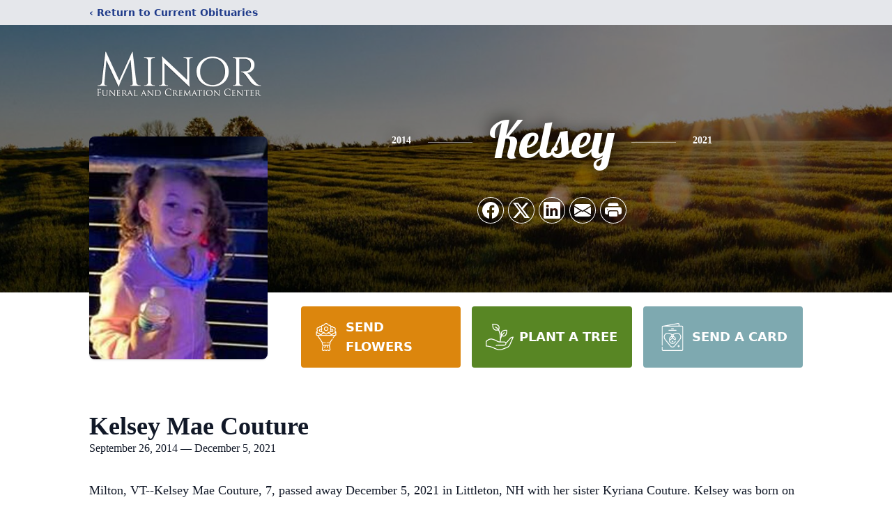

--- FILE ---
content_type: text/html; charset=utf-8
request_url: https://www.google.com/recaptcha/enterprise/anchor?ar=1&k=6LfQHo8jAAAAAJFgesjicDGAzefMbQJMe8c7HpM1&co=aHR0cHM6Ly93d3cubWlub3JmaC5jb206NDQz&hl=en&type=image&v=PoyoqOPhxBO7pBk68S4YbpHZ&theme=light&size=invisible&badge=bottomright&anchor-ms=20000&execute-ms=30000&cb=7rbioqukshr4
body_size: 48555
content:
<!DOCTYPE HTML><html dir="ltr" lang="en"><head><meta http-equiv="Content-Type" content="text/html; charset=UTF-8">
<meta http-equiv="X-UA-Compatible" content="IE=edge">
<title>reCAPTCHA</title>
<style type="text/css">
/* cyrillic-ext */
@font-face {
  font-family: 'Roboto';
  font-style: normal;
  font-weight: 400;
  font-stretch: 100%;
  src: url(//fonts.gstatic.com/s/roboto/v48/KFO7CnqEu92Fr1ME7kSn66aGLdTylUAMa3GUBHMdazTgWw.woff2) format('woff2');
  unicode-range: U+0460-052F, U+1C80-1C8A, U+20B4, U+2DE0-2DFF, U+A640-A69F, U+FE2E-FE2F;
}
/* cyrillic */
@font-face {
  font-family: 'Roboto';
  font-style: normal;
  font-weight: 400;
  font-stretch: 100%;
  src: url(//fonts.gstatic.com/s/roboto/v48/KFO7CnqEu92Fr1ME7kSn66aGLdTylUAMa3iUBHMdazTgWw.woff2) format('woff2');
  unicode-range: U+0301, U+0400-045F, U+0490-0491, U+04B0-04B1, U+2116;
}
/* greek-ext */
@font-face {
  font-family: 'Roboto';
  font-style: normal;
  font-weight: 400;
  font-stretch: 100%;
  src: url(//fonts.gstatic.com/s/roboto/v48/KFO7CnqEu92Fr1ME7kSn66aGLdTylUAMa3CUBHMdazTgWw.woff2) format('woff2');
  unicode-range: U+1F00-1FFF;
}
/* greek */
@font-face {
  font-family: 'Roboto';
  font-style: normal;
  font-weight: 400;
  font-stretch: 100%;
  src: url(//fonts.gstatic.com/s/roboto/v48/KFO7CnqEu92Fr1ME7kSn66aGLdTylUAMa3-UBHMdazTgWw.woff2) format('woff2');
  unicode-range: U+0370-0377, U+037A-037F, U+0384-038A, U+038C, U+038E-03A1, U+03A3-03FF;
}
/* math */
@font-face {
  font-family: 'Roboto';
  font-style: normal;
  font-weight: 400;
  font-stretch: 100%;
  src: url(//fonts.gstatic.com/s/roboto/v48/KFO7CnqEu92Fr1ME7kSn66aGLdTylUAMawCUBHMdazTgWw.woff2) format('woff2');
  unicode-range: U+0302-0303, U+0305, U+0307-0308, U+0310, U+0312, U+0315, U+031A, U+0326-0327, U+032C, U+032F-0330, U+0332-0333, U+0338, U+033A, U+0346, U+034D, U+0391-03A1, U+03A3-03A9, U+03B1-03C9, U+03D1, U+03D5-03D6, U+03F0-03F1, U+03F4-03F5, U+2016-2017, U+2034-2038, U+203C, U+2040, U+2043, U+2047, U+2050, U+2057, U+205F, U+2070-2071, U+2074-208E, U+2090-209C, U+20D0-20DC, U+20E1, U+20E5-20EF, U+2100-2112, U+2114-2115, U+2117-2121, U+2123-214F, U+2190, U+2192, U+2194-21AE, U+21B0-21E5, U+21F1-21F2, U+21F4-2211, U+2213-2214, U+2216-22FF, U+2308-230B, U+2310, U+2319, U+231C-2321, U+2336-237A, U+237C, U+2395, U+239B-23B7, U+23D0, U+23DC-23E1, U+2474-2475, U+25AF, U+25B3, U+25B7, U+25BD, U+25C1, U+25CA, U+25CC, U+25FB, U+266D-266F, U+27C0-27FF, U+2900-2AFF, U+2B0E-2B11, U+2B30-2B4C, U+2BFE, U+3030, U+FF5B, U+FF5D, U+1D400-1D7FF, U+1EE00-1EEFF;
}
/* symbols */
@font-face {
  font-family: 'Roboto';
  font-style: normal;
  font-weight: 400;
  font-stretch: 100%;
  src: url(//fonts.gstatic.com/s/roboto/v48/KFO7CnqEu92Fr1ME7kSn66aGLdTylUAMaxKUBHMdazTgWw.woff2) format('woff2');
  unicode-range: U+0001-000C, U+000E-001F, U+007F-009F, U+20DD-20E0, U+20E2-20E4, U+2150-218F, U+2190, U+2192, U+2194-2199, U+21AF, U+21E6-21F0, U+21F3, U+2218-2219, U+2299, U+22C4-22C6, U+2300-243F, U+2440-244A, U+2460-24FF, U+25A0-27BF, U+2800-28FF, U+2921-2922, U+2981, U+29BF, U+29EB, U+2B00-2BFF, U+4DC0-4DFF, U+FFF9-FFFB, U+10140-1018E, U+10190-1019C, U+101A0, U+101D0-101FD, U+102E0-102FB, U+10E60-10E7E, U+1D2C0-1D2D3, U+1D2E0-1D37F, U+1F000-1F0FF, U+1F100-1F1AD, U+1F1E6-1F1FF, U+1F30D-1F30F, U+1F315, U+1F31C, U+1F31E, U+1F320-1F32C, U+1F336, U+1F378, U+1F37D, U+1F382, U+1F393-1F39F, U+1F3A7-1F3A8, U+1F3AC-1F3AF, U+1F3C2, U+1F3C4-1F3C6, U+1F3CA-1F3CE, U+1F3D4-1F3E0, U+1F3ED, U+1F3F1-1F3F3, U+1F3F5-1F3F7, U+1F408, U+1F415, U+1F41F, U+1F426, U+1F43F, U+1F441-1F442, U+1F444, U+1F446-1F449, U+1F44C-1F44E, U+1F453, U+1F46A, U+1F47D, U+1F4A3, U+1F4B0, U+1F4B3, U+1F4B9, U+1F4BB, U+1F4BF, U+1F4C8-1F4CB, U+1F4D6, U+1F4DA, U+1F4DF, U+1F4E3-1F4E6, U+1F4EA-1F4ED, U+1F4F7, U+1F4F9-1F4FB, U+1F4FD-1F4FE, U+1F503, U+1F507-1F50B, U+1F50D, U+1F512-1F513, U+1F53E-1F54A, U+1F54F-1F5FA, U+1F610, U+1F650-1F67F, U+1F687, U+1F68D, U+1F691, U+1F694, U+1F698, U+1F6AD, U+1F6B2, U+1F6B9-1F6BA, U+1F6BC, U+1F6C6-1F6CF, U+1F6D3-1F6D7, U+1F6E0-1F6EA, U+1F6F0-1F6F3, U+1F6F7-1F6FC, U+1F700-1F7FF, U+1F800-1F80B, U+1F810-1F847, U+1F850-1F859, U+1F860-1F887, U+1F890-1F8AD, U+1F8B0-1F8BB, U+1F8C0-1F8C1, U+1F900-1F90B, U+1F93B, U+1F946, U+1F984, U+1F996, U+1F9E9, U+1FA00-1FA6F, U+1FA70-1FA7C, U+1FA80-1FA89, U+1FA8F-1FAC6, U+1FACE-1FADC, U+1FADF-1FAE9, U+1FAF0-1FAF8, U+1FB00-1FBFF;
}
/* vietnamese */
@font-face {
  font-family: 'Roboto';
  font-style: normal;
  font-weight: 400;
  font-stretch: 100%;
  src: url(//fonts.gstatic.com/s/roboto/v48/KFO7CnqEu92Fr1ME7kSn66aGLdTylUAMa3OUBHMdazTgWw.woff2) format('woff2');
  unicode-range: U+0102-0103, U+0110-0111, U+0128-0129, U+0168-0169, U+01A0-01A1, U+01AF-01B0, U+0300-0301, U+0303-0304, U+0308-0309, U+0323, U+0329, U+1EA0-1EF9, U+20AB;
}
/* latin-ext */
@font-face {
  font-family: 'Roboto';
  font-style: normal;
  font-weight: 400;
  font-stretch: 100%;
  src: url(//fonts.gstatic.com/s/roboto/v48/KFO7CnqEu92Fr1ME7kSn66aGLdTylUAMa3KUBHMdazTgWw.woff2) format('woff2');
  unicode-range: U+0100-02BA, U+02BD-02C5, U+02C7-02CC, U+02CE-02D7, U+02DD-02FF, U+0304, U+0308, U+0329, U+1D00-1DBF, U+1E00-1E9F, U+1EF2-1EFF, U+2020, U+20A0-20AB, U+20AD-20C0, U+2113, U+2C60-2C7F, U+A720-A7FF;
}
/* latin */
@font-face {
  font-family: 'Roboto';
  font-style: normal;
  font-weight: 400;
  font-stretch: 100%;
  src: url(//fonts.gstatic.com/s/roboto/v48/KFO7CnqEu92Fr1ME7kSn66aGLdTylUAMa3yUBHMdazQ.woff2) format('woff2');
  unicode-range: U+0000-00FF, U+0131, U+0152-0153, U+02BB-02BC, U+02C6, U+02DA, U+02DC, U+0304, U+0308, U+0329, U+2000-206F, U+20AC, U+2122, U+2191, U+2193, U+2212, U+2215, U+FEFF, U+FFFD;
}
/* cyrillic-ext */
@font-face {
  font-family: 'Roboto';
  font-style: normal;
  font-weight: 500;
  font-stretch: 100%;
  src: url(//fonts.gstatic.com/s/roboto/v48/KFO7CnqEu92Fr1ME7kSn66aGLdTylUAMa3GUBHMdazTgWw.woff2) format('woff2');
  unicode-range: U+0460-052F, U+1C80-1C8A, U+20B4, U+2DE0-2DFF, U+A640-A69F, U+FE2E-FE2F;
}
/* cyrillic */
@font-face {
  font-family: 'Roboto';
  font-style: normal;
  font-weight: 500;
  font-stretch: 100%;
  src: url(//fonts.gstatic.com/s/roboto/v48/KFO7CnqEu92Fr1ME7kSn66aGLdTylUAMa3iUBHMdazTgWw.woff2) format('woff2');
  unicode-range: U+0301, U+0400-045F, U+0490-0491, U+04B0-04B1, U+2116;
}
/* greek-ext */
@font-face {
  font-family: 'Roboto';
  font-style: normal;
  font-weight: 500;
  font-stretch: 100%;
  src: url(//fonts.gstatic.com/s/roboto/v48/KFO7CnqEu92Fr1ME7kSn66aGLdTylUAMa3CUBHMdazTgWw.woff2) format('woff2');
  unicode-range: U+1F00-1FFF;
}
/* greek */
@font-face {
  font-family: 'Roboto';
  font-style: normal;
  font-weight: 500;
  font-stretch: 100%;
  src: url(//fonts.gstatic.com/s/roboto/v48/KFO7CnqEu92Fr1ME7kSn66aGLdTylUAMa3-UBHMdazTgWw.woff2) format('woff2');
  unicode-range: U+0370-0377, U+037A-037F, U+0384-038A, U+038C, U+038E-03A1, U+03A3-03FF;
}
/* math */
@font-face {
  font-family: 'Roboto';
  font-style: normal;
  font-weight: 500;
  font-stretch: 100%;
  src: url(//fonts.gstatic.com/s/roboto/v48/KFO7CnqEu92Fr1ME7kSn66aGLdTylUAMawCUBHMdazTgWw.woff2) format('woff2');
  unicode-range: U+0302-0303, U+0305, U+0307-0308, U+0310, U+0312, U+0315, U+031A, U+0326-0327, U+032C, U+032F-0330, U+0332-0333, U+0338, U+033A, U+0346, U+034D, U+0391-03A1, U+03A3-03A9, U+03B1-03C9, U+03D1, U+03D5-03D6, U+03F0-03F1, U+03F4-03F5, U+2016-2017, U+2034-2038, U+203C, U+2040, U+2043, U+2047, U+2050, U+2057, U+205F, U+2070-2071, U+2074-208E, U+2090-209C, U+20D0-20DC, U+20E1, U+20E5-20EF, U+2100-2112, U+2114-2115, U+2117-2121, U+2123-214F, U+2190, U+2192, U+2194-21AE, U+21B0-21E5, U+21F1-21F2, U+21F4-2211, U+2213-2214, U+2216-22FF, U+2308-230B, U+2310, U+2319, U+231C-2321, U+2336-237A, U+237C, U+2395, U+239B-23B7, U+23D0, U+23DC-23E1, U+2474-2475, U+25AF, U+25B3, U+25B7, U+25BD, U+25C1, U+25CA, U+25CC, U+25FB, U+266D-266F, U+27C0-27FF, U+2900-2AFF, U+2B0E-2B11, U+2B30-2B4C, U+2BFE, U+3030, U+FF5B, U+FF5D, U+1D400-1D7FF, U+1EE00-1EEFF;
}
/* symbols */
@font-face {
  font-family: 'Roboto';
  font-style: normal;
  font-weight: 500;
  font-stretch: 100%;
  src: url(//fonts.gstatic.com/s/roboto/v48/KFO7CnqEu92Fr1ME7kSn66aGLdTylUAMaxKUBHMdazTgWw.woff2) format('woff2');
  unicode-range: U+0001-000C, U+000E-001F, U+007F-009F, U+20DD-20E0, U+20E2-20E4, U+2150-218F, U+2190, U+2192, U+2194-2199, U+21AF, U+21E6-21F0, U+21F3, U+2218-2219, U+2299, U+22C4-22C6, U+2300-243F, U+2440-244A, U+2460-24FF, U+25A0-27BF, U+2800-28FF, U+2921-2922, U+2981, U+29BF, U+29EB, U+2B00-2BFF, U+4DC0-4DFF, U+FFF9-FFFB, U+10140-1018E, U+10190-1019C, U+101A0, U+101D0-101FD, U+102E0-102FB, U+10E60-10E7E, U+1D2C0-1D2D3, U+1D2E0-1D37F, U+1F000-1F0FF, U+1F100-1F1AD, U+1F1E6-1F1FF, U+1F30D-1F30F, U+1F315, U+1F31C, U+1F31E, U+1F320-1F32C, U+1F336, U+1F378, U+1F37D, U+1F382, U+1F393-1F39F, U+1F3A7-1F3A8, U+1F3AC-1F3AF, U+1F3C2, U+1F3C4-1F3C6, U+1F3CA-1F3CE, U+1F3D4-1F3E0, U+1F3ED, U+1F3F1-1F3F3, U+1F3F5-1F3F7, U+1F408, U+1F415, U+1F41F, U+1F426, U+1F43F, U+1F441-1F442, U+1F444, U+1F446-1F449, U+1F44C-1F44E, U+1F453, U+1F46A, U+1F47D, U+1F4A3, U+1F4B0, U+1F4B3, U+1F4B9, U+1F4BB, U+1F4BF, U+1F4C8-1F4CB, U+1F4D6, U+1F4DA, U+1F4DF, U+1F4E3-1F4E6, U+1F4EA-1F4ED, U+1F4F7, U+1F4F9-1F4FB, U+1F4FD-1F4FE, U+1F503, U+1F507-1F50B, U+1F50D, U+1F512-1F513, U+1F53E-1F54A, U+1F54F-1F5FA, U+1F610, U+1F650-1F67F, U+1F687, U+1F68D, U+1F691, U+1F694, U+1F698, U+1F6AD, U+1F6B2, U+1F6B9-1F6BA, U+1F6BC, U+1F6C6-1F6CF, U+1F6D3-1F6D7, U+1F6E0-1F6EA, U+1F6F0-1F6F3, U+1F6F7-1F6FC, U+1F700-1F7FF, U+1F800-1F80B, U+1F810-1F847, U+1F850-1F859, U+1F860-1F887, U+1F890-1F8AD, U+1F8B0-1F8BB, U+1F8C0-1F8C1, U+1F900-1F90B, U+1F93B, U+1F946, U+1F984, U+1F996, U+1F9E9, U+1FA00-1FA6F, U+1FA70-1FA7C, U+1FA80-1FA89, U+1FA8F-1FAC6, U+1FACE-1FADC, U+1FADF-1FAE9, U+1FAF0-1FAF8, U+1FB00-1FBFF;
}
/* vietnamese */
@font-face {
  font-family: 'Roboto';
  font-style: normal;
  font-weight: 500;
  font-stretch: 100%;
  src: url(//fonts.gstatic.com/s/roboto/v48/KFO7CnqEu92Fr1ME7kSn66aGLdTylUAMa3OUBHMdazTgWw.woff2) format('woff2');
  unicode-range: U+0102-0103, U+0110-0111, U+0128-0129, U+0168-0169, U+01A0-01A1, U+01AF-01B0, U+0300-0301, U+0303-0304, U+0308-0309, U+0323, U+0329, U+1EA0-1EF9, U+20AB;
}
/* latin-ext */
@font-face {
  font-family: 'Roboto';
  font-style: normal;
  font-weight: 500;
  font-stretch: 100%;
  src: url(//fonts.gstatic.com/s/roboto/v48/KFO7CnqEu92Fr1ME7kSn66aGLdTylUAMa3KUBHMdazTgWw.woff2) format('woff2');
  unicode-range: U+0100-02BA, U+02BD-02C5, U+02C7-02CC, U+02CE-02D7, U+02DD-02FF, U+0304, U+0308, U+0329, U+1D00-1DBF, U+1E00-1E9F, U+1EF2-1EFF, U+2020, U+20A0-20AB, U+20AD-20C0, U+2113, U+2C60-2C7F, U+A720-A7FF;
}
/* latin */
@font-face {
  font-family: 'Roboto';
  font-style: normal;
  font-weight: 500;
  font-stretch: 100%;
  src: url(//fonts.gstatic.com/s/roboto/v48/KFO7CnqEu92Fr1ME7kSn66aGLdTylUAMa3yUBHMdazQ.woff2) format('woff2');
  unicode-range: U+0000-00FF, U+0131, U+0152-0153, U+02BB-02BC, U+02C6, U+02DA, U+02DC, U+0304, U+0308, U+0329, U+2000-206F, U+20AC, U+2122, U+2191, U+2193, U+2212, U+2215, U+FEFF, U+FFFD;
}
/* cyrillic-ext */
@font-face {
  font-family: 'Roboto';
  font-style: normal;
  font-weight: 900;
  font-stretch: 100%;
  src: url(//fonts.gstatic.com/s/roboto/v48/KFO7CnqEu92Fr1ME7kSn66aGLdTylUAMa3GUBHMdazTgWw.woff2) format('woff2');
  unicode-range: U+0460-052F, U+1C80-1C8A, U+20B4, U+2DE0-2DFF, U+A640-A69F, U+FE2E-FE2F;
}
/* cyrillic */
@font-face {
  font-family: 'Roboto';
  font-style: normal;
  font-weight: 900;
  font-stretch: 100%;
  src: url(//fonts.gstatic.com/s/roboto/v48/KFO7CnqEu92Fr1ME7kSn66aGLdTylUAMa3iUBHMdazTgWw.woff2) format('woff2');
  unicode-range: U+0301, U+0400-045F, U+0490-0491, U+04B0-04B1, U+2116;
}
/* greek-ext */
@font-face {
  font-family: 'Roboto';
  font-style: normal;
  font-weight: 900;
  font-stretch: 100%;
  src: url(//fonts.gstatic.com/s/roboto/v48/KFO7CnqEu92Fr1ME7kSn66aGLdTylUAMa3CUBHMdazTgWw.woff2) format('woff2');
  unicode-range: U+1F00-1FFF;
}
/* greek */
@font-face {
  font-family: 'Roboto';
  font-style: normal;
  font-weight: 900;
  font-stretch: 100%;
  src: url(//fonts.gstatic.com/s/roboto/v48/KFO7CnqEu92Fr1ME7kSn66aGLdTylUAMa3-UBHMdazTgWw.woff2) format('woff2');
  unicode-range: U+0370-0377, U+037A-037F, U+0384-038A, U+038C, U+038E-03A1, U+03A3-03FF;
}
/* math */
@font-face {
  font-family: 'Roboto';
  font-style: normal;
  font-weight: 900;
  font-stretch: 100%;
  src: url(//fonts.gstatic.com/s/roboto/v48/KFO7CnqEu92Fr1ME7kSn66aGLdTylUAMawCUBHMdazTgWw.woff2) format('woff2');
  unicode-range: U+0302-0303, U+0305, U+0307-0308, U+0310, U+0312, U+0315, U+031A, U+0326-0327, U+032C, U+032F-0330, U+0332-0333, U+0338, U+033A, U+0346, U+034D, U+0391-03A1, U+03A3-03A9, U+03B1-03C9, U+03D1, U+03D5-03D6, U+03F0-03F1, U+03F4-03F5, U+2016-2017, U+2034-2038, U+203C, U+2040, U+2043, U+2047, U+2050, U+2057, U+205F, U+2070-2071, U+2074-208E, U+2090-209C, U+20D0-20DC, U+20E1, U+20E5-20EF, U+2100-2112, U+2114-2115, U+2117-2121, U+2123-214F, U+2190, U+2192, U+2194-21AE, U+21B0-21E5, U+21F1-21F2, U+21F4-2211, U+2213-2214, U+2216-22FF, U+2308-230B, U+2310, U+2319, U+231C-2321, U+2336-237A, U+237C, U+2395, U+239B-23B7, U+23D0, U+23DC-23E1, U+2474-2475, U+25AF, U+25B3, U+25B7, U+25BD, U+25C1, U+25CA, U+25CC, U+25FB, U+266D-266F, U+27C0-27FF, U+2900-2AFF, U+2B0E-2B11, U+2B30-2B4C, U+2BFE, U+3030, U+FF5B, U+FF5D, U+1D400-1D7FF, U+1EE00-1EEFF;
}
/* symbols */
@font-face {
  font-family: 'Roboto';
  font-style: normal;
  font-weight: 900;
  font-stretch: 100%;
  src: url(//fonts.gstatic.com/s/roboto/v48/KFO7CnqEu92Fr1ME7kSn66aGLdTylUAMaxKUBHMdazTgWw.woff2) format('woff2');
  unicode-range: U+0001-000C, U+000E-001F, U+007F-009F, U+20DD-20E0, U+20E2-20E4, U+2150-218F, U+2190, U+2192, U+2194-2199, U+21AF, U+21E6-21F0, U+21F3, U+2218-2219, U+2299, U+22C4-22C6, U+2300-243F, U+2440-244A, U+2460-24FF, U+25A0-27BF, U+2800-28FF, U+2921-2922, U+2981, U+29BF, U+29EB, U+2B00-2BFF, U+4DC0-4DFF, U+FFF9-FFFB, U+10140-1018E, U+10190-1019C, U+101A0, U+101D0-101FD, U+102E0-102FB, U+10E60-10E7E, U+1D2C0-1D2D3, U+1D2E0-1D37F, U+1F000-1F0FF, U+1F100-1F1AD, U+1F1E6-1F1FF, U+1F30D-1F30F, U+1F315, U+1F31C, U+1F31E, U+1F320-1F32C, U+1F336, U+1F378, U+1F37D, U+1F382, U+1F393-1F39F, U+1F3A7-1F3A8, U+1F3AC-1F3AF, U+1F3C2, U+1F3C4-1F3C6, U+1F3CA-1F3CE, U+1F3D4-1F3E0, U+1F3ED, U+1F3F1-1F3F3, U+1F3F5-1F3F7, U+1F408, U+1F415, U+1F41F, U+1F426, U+1F43F, U+1F441-1F442, U+1F444, U+1F446-1F449, U+1F44C-1F44E, U+1F453, U+1F46A, U+1F47D, U+1F4A3, U+1F4B0, U+1F4B3, U+1F4B9, U+1F4BB, U+1F4BF, U+1F4C8-1F4CB, U+1F4D6, U+1F4DA, U+1F4DF, U+1F4E3-1F4E6, U+1F4EA-1F4ED, U+1F4F7, U+1F4F9-1F4FB, U+1F4FD-1F4FE, U+1F503, U+1F507-1F50B, U+1F50D, U+1F512-1F513, U+1F53E-1F54A, U+1F54F-1F5FA, U+1F610, U+1F650-1F67F, U+1F687, U+1F68D, U+1F691, U+1F694, U+1F698, U+1F6AD, U+1F6B2, U+1F6B9-1F6BA, U+1F6BC, U+1F6C6-1F6CF, U+1F6D3-1F6D7, U+1F6E0-1F6EA, U+1F6F0-1F6F3, U+1F6F7-1F6FC, U+1F700-1F7FF, U+1F800-1F80B, U+1F810-1F847, U+1F850-1F859, U+1F860-1F887, U+1F890-1F8AD, U+1F8B0-1F8BB, U+1F8C0-1F8C1, U+1F900-1F90B, U+1F93B, U+1F946, U+1F984, U+1F996, U+1F9E9, U+1FA00-1FA6F, U+1FA70-1FA7C, U+1FA80-1FA89, U+1FA8F-1FAC6, U+1FACE-1FADC, U+1FADF-1FAE9, U+1FAF0-1FAF8, U+1FB00-1FBFF;
}
/* vietnamese */
@font-face {
  font-family: 'Roboto';
  font-style: normal;
  font-weight: 900;
  font-stretch: 100%;
  src: url(//fonts.gstatic.com/s/roboto/v48/KFO7CnqEu92Fr1ME7kSn66aGLdTylUAMa3OUBHMdazTgWw.woff2) format('woff2');
  unicode-range: U+0102-0103, U+0110-0111, U+0128-0129, U+0168-0169, U+01A0-01A1, U+01AF-01B0, U+0300-0301, U+0303-0304, U+0308-0309, U+0323, U+0329, U+1EA0-1EF9, U+20AB;
}
/* latin-ext */
@font-face {
  font-family: 'Roboto';
  font-style: normal;
  font-weight: 900;
  font-stretch: 100%;
  src: url(//fonts.gstatic.com/s/roboto/v48/KFO7CnqEu92Fr1ME7kSn66aGLdTylUAMa3KUBHMdazTgWw.woff2) format('woff2');
  unicode-range: U+0100-02BA, U+02BD-02C5, U+02C7-02CC, U+02CE-02D7, U+02DD-02FF, U+0304, U+0308, U+0329, U+1D00-1DBF, U+1E00-1E9F, U+1EF2-1EFF, U+2020, U+20A0-20AB, U+20AD-20C0, U+2113, U+2C60-2C7F, U+A720-A7FF;
}
/* latin */
@font-face {
  font-family: 'Roboto';
  font-style: normal;
  font-weight: 900;
  font-stretch: 100%;
  src: url(//fonts.gstatic.com/s/roboto/v48/KFO7CnqEu92Fr1ME7kSn66aGLdTylUAMa3yUBHMdazQ.woff2) format('woff2');
  unicode-range: U+0000-00FF, U+0131, U+0152-0153, U+02BB-02BC, U+02C6, U+02DA, U+02DC, U+0304, U+0308, U+0329, U+2000-206F, U+20AC, U+2122, U+2191, U+2193, U+2212, U+2215, U+FEFF, U+FFFD;
}

</style>
<link rel="stylesheet" type="text/css" href="https://www.gstatic.com/recaptcha/releases/PoyoqOPhxBO7pBk68S4YbpHZ/styles__ltr.css">
<script nonce="kkRW_cxMuI_jx19Iedaw-A" type="text/javascript">window['__recaptcha_api'] = 'https://www.google.com/recaptcha/enterprise/';</script>
<script type="text/javascript" src="https://www.gstatic.com/recaptcha/releases/PoyoqOPhxBO7pBk68S4YbpHZ/recaptcha__en.js" nonce="kkRW_cxMuI_jx19Iedaw-A">
      
    </script></head>
<body><div id="rc-anchor-alert" class="rc-anchor-alert"></div>
<input type="hidden" id="recaptcha-token" value="[base64]">
<script type="text/javascript" nonce="kkRW_cxMuI_jx19Iedaw-A">
      recaptcha.anchor.Main.init("[\x22ainput\x22,[\x22bgdata\x22,\x22\x22,\[base64]/[base64]/[base64]/[base64]/[base64]/[base64]/[base64]/[base64]/[base64]/[base64]\\u003d\x22,\[base64]\x22,\[base64]/DmcKww4g/DzXDs8OvQ3VdN8Kowp/CoMK3w4rDp8O8wpXDscOTw6vChV5df8KpwpkWQTwFw4XDpB7DrcOiw73DosOrbsOawrzCvMKFwrvCjQ5GwoM3f8OrwoNmwqJJw4jDrMOxHEvCkVrCvTpIwpQyK8ORwpvDqMK+Y8Orw5jCqsKAw752EDXDgMK2wpXCqMOdXmHDuFNVwrLDviMYw6/Cln/CsElHcGltQMOeMmN6VHLDmX7Cv8Ocwq7ClcOWNE/Ci0HCsTkiXwjCnMOMw7lrw5FBwr58wr5qYBPCimbDnsOmc8ONKcK+eyApwrrCoGkHw77CkGrCrsOgT8O4bT3CtMOBwr7DqsKcw4oBw7bCtsOSwrHCiHJ/wrh7HWrDg8Kdw7DCr8KQRRkYNx0MwqkpU8KNwpNMLMOTwqrDocO2wobDmMKjw6Rzw67DtsOPw6RxwrtTwqTCkwAwR8K/[base64]/[base64]/[base64]/CMOqCXvDgMKdKn3Dlxtmd0jDtyPDgRjDo8KywptuwoxzKS3DjjZLwq/[base64]/DpFXChGJtEkgqNB3DgsKmwqwFWsOmwppRw7MRwo4iLMK/w43DgMK0dwxlfsOXwr4Owo/DkGJhbcOjG2HDgsOgKsKqIsOTw5BTwpNKRMOoYMK/F8OTwpzDk8Krw6bCqMOSCw/DkcOGwrsow6zDn3d2wp9KwpnDiDMiwr/Cikp3wqbDs8K7CiYPMMKUw4JvHnjDq3rDvMKJwpMswr/[base64]/CrMKyEBDCjRgjF8KoJsKWHC0Ew5IVRsOMBcOCYcOHwoFYwoJJasO8w6Y+PilawodRTsKCwrtkw49Fw5vCgUpCAsOMwq4gw4I9w7DCgsOPwqDCoMOrc8KTVDMsw41IR8OAwo7ChibCt8O+wrDCicK3KgHDriPCiMKDbMO+D34yAkQdw7DDh8OMw74HwodSw7dLwox/LEECCWgGwqvCnGpZFcO4woLCvcK0WRXDqcKweXssw6ZpMcOOwrbDo8OVw453PU8/wo5Xe8KXARfDgsKYwqsJwoHDlcKrJ8OrFcKwMsKNXcOow7DDuMKmwrjDqCXDvcO6Q8OKw6I5E3/DpF7CucOxw7PCv8Khw7LCkUDCt8O6wqcRYMKWTcK1ClQ/w71gw5ozJloYCMO9cxLDlRPDscOTZgzCrzHDtUIqFcO0wqPCp8Oqw4BAwrkVwolpR8OVDcKeWcKiw5IzesK/w4UidRTDhsKfSMKlw7bClcOeM8ORJBnCiANBw6JLfwfCqBQRNcKEwq/DgWLCjDF4csOaWXrDjznCm8Oqc8OlwqnDgA0gHsO1C8K4wqILwrnDpXbDqSgUw63DtcKdccOrGsO2w5Vkw5pvcsOzMRMKw60TJRjDvcKUw7FgH8OywqDDsE5bN8OKwrDDsMODw4fDikk5TcKSB8ObwrUXF3U/w6EwwpHDjMO1wpIbXiLCjTTDg8KIw5RtwqddwqDDshlzHcOVSBJuw6PDpUjDvMOXw49zwqfCgMOGfEFDRsOiwoXDpMKVDsOVw7NHw5Uow4RHOMK1w6TChMOCwpfCh8OUw7ZzBMKwDDvCg25Iw6ILw7RRWMKIFD5rF1fCmcK/[base64]/Dqxwyw4DCkMOAOCfDgA0lRX/CmV7DncKaw4VLISfCl2XDtsOAwoMmwoDDknTDliMGwozCryHCnsO/KV0hRTHCnDrDn8OBwrjCrsK4fnfCrVTDh8OmRcOTw5zCnR5Kw4ASJ8KTRwovd8OOw559w7LDoXoBSsKHNklNw7/DvsO/[base64]/Cj0ovAAwoZBTDtsOawovClG87f8OtMcO1w7PDoMO/NcOuw6oBKMONwrsVwrVLwp/CjsKMJsKdwq/[base64]/Cr08qw5TCqzUHwoLCpcORw4LCpz/DmMK3w6lKw4TDlcO5w4ccw4xIwrDDgRbCn8OlGkgUUsKzGREjNsO/wrPCsMOAw7/CqMKaw43ChMKSTULDpMOAwq/[base64]/[base64]/[base64]/DlCY6w4BVwrfDj8Kjw6jCqMKxw5PDvytwW8OpUWECVW/DgVQnwrPDu3jCsm7CvcO8wqBow7pbAsOcYMKZccKYw5M6RD7DkMKCw7N5fsOtVybCvMOrwozDksOoDSjCmToadsO/[base64]/JxhzGsKDw5fDsX/CnlnCj3Jpw4zCncKMFEbDunljS3/Dq0TCl3VdwqJUw6rCnsK4w5vDsgvChsKHw7LCq8OSw5pMLMOeMsO5CWAuOGEMZsK1w5NbwpFywp1Qw6Edw7I2w4gHwq7DicOAPnJTwp8wOw7DncKYHsKpw5rCv8KgYcO+FiTDhB7CjMKmGCHCo8K/wqTCp8OpPMOGL8OxZcKTfhnDv8OARREowrR4MsOLw7JYwoXDs8OVPxdfwroZQMKnbMKiETnDrU/Do8K2ecKCXsOrCMKhdWRAw4Qbwpw9w4BlY8O3w5vCnG/[base64]/[base64]/CmEnCrQ/CgMKOL8KoGXZDNjpeP8K9N8O4R8OuFm0Dw6XCnnfDgcO8asKTwovCmcK1wq5EZMKxwpvCsQTDscKWwq/CmxF0wohGw5rCscK3w6vClHrDpjIowqrCg8KHw50Yw4bDvjINw6DCuHNfZMOoPMO0w49lw7l0wo7Ci8OUHlhPw7FRw7jCuVbCg13DjUvCgD8Uw6smTsK5X33Dp0QdfmUnScKTwofClz9sw5zDoMOrwo/[base64]/woXDpycfGsOcP2M/RzFLMMKKwo/DusKKVcK+wrfDuy7DvgTCnAgsw7TCnCPDjzvCvsOTLlgBw7bDrTjDn3rClsK3TzUVc8K0w6h3cD7DusKVw73ChcK6csOTwp4QfCEtQwrCiDLCncO4O8KTbG7CkGJOeMKPw4k0w5giworDo8Ohwp/Cm8OBJsOkY0rDocOMwrTCtgd0wrQya8Ozw7ZOVcOCEUzDqH7DoTJDL8KAa2DDjsKjwrHDsG7DkXnCgMKjHEd/wrjCpn7CrVDCoh92DMKAVsKoIEDDvcKAwr/DpcK/Zx/[base64]/CpXI5wqQewo0hwp3DolzDoF/CuU7DmmXDshvChnAoJV8nwrbCiD3DsMKvBxoMDiDCssKDTgbCtmbCngjDpsKTw4LDmMK5FknDsk4cwpU0w5xlwox8w79BU8OeUWJqBw/CvcKowrQkw7owJcKUwppPw7vCsUXChcK1KsKZw7/DgcOsT8KSwprCpMOaBMOVZsKqw53DvcOAw5kSw4MXw4HDkmkmwo7CpS/Ds8Kzwp5Iw5PCmsOmDmvCvMODPCHDoW/ChcKmGHDCjsOAw7PDnncvwrpfw69ELsKFJE8RSjoDw59RwpbDmiQJR8OuOMKzfcKow77CusOpWSPDncO1KsKKJ8Kmw6Ihw7lrw6/CvsOzw5wMwpvDpsKrwrYmwoPDrEnDpDIAwplpw55yw4LDtwEBa8KWw7HDtMOOZHhcXMOcw5NawoPCtF1lw6fDk8OqwprCisKQwpvCmMKoUsKLwrhBw4kdwrMDw5HDuxNJw7/[base64]/[base64]/Cs8OyWsK0w7TCsUUyBDgCCMOGcmVEP8OOL8OpMk1LwpzCjsOMMcKtV2FjwoTCgUodwrMXBcKuwqbCnHMqw4YZDsK1w4jCnsOCw4rClMKnDcKIDClEFxrDhcO0w6VKwopuT0QIw6fDqlzDvcKxw47CpsOhwqfChMO4wqEPWsOdYQ/[base64]/Dh8KGTClwfMOWwqcYBB4+dcORw4/DsBrDpcOWRsOCb8OmP8K8w5RraTg8eRIdTCxRwqbDo2klLTNyw68zw49fwpjCiB9NEWdsbWfDhMKJw5JcDhoOHMKRwo7DhmHCqsOOLGTDtWB1EyYPwpvCrhUuw5oST3LCjMOewrXClxbCmSfDjSADw6/ChMKew5s6w5B3YlPCusK2w7PDn8ONXMOHHMKHwp9Pw5UUTgrDlMOawq7Ciy1KTnfCtMOgSMKqw6VdwpDCqVViCcOUOMKufU3ChVQ6OUnDn3nDncOWwqAbV8KTW8KCw4F8AsKBDcOhwqXCmX/[base64]/EGXCujjDscKJM8KKw7PDikY7Y8KzwpvDh8O2cEwuw47CtcOQCcKWwpjDkxfCk0sYUcO7wpnDgsOzI8Krw4Bbw4VOCn/CrMKwAUQ/FCTDlkrDtcKww5rCm8K+w7/CvcOoSsKiwqrDpUfCmQ7Dh2RCwqvDqMK7asKQJ8KrN3ArwoYxwooEeDTDgxMqw43ChDXCqU5dwrDDuDbDr3Nhw6bDuVsAw7Uxw6rCpjrCqDssw7zCnTldKisuWmLClGIuDMOaD37CgcOPGMO3wqZATsK4wobCjMKDw7HChjPDnUV/YgVQAWs+w4DDi2FYcC7Ci3ZUwoLCucOQw4tsOMOPwpnCqUYCJsKQTy/CjlnClEYVwrfCgcK9LzZPw4PDlx/ClcO/[base64]/[base64]/URMyw5x9w5dAw6LCmMKqw5XDtcK0RRJIw7YfwphCIy7CnsKkw6QJwoV+wq1BMR3DosKaCzE6ImzCscOdNMOEwrHCisOxKMK/w5F8A8O9woA4w6bCvMK9TWNHwoYbw5Fiw6A5w6bDu8OBSsK5wox6Sg/[base64]/DqlcgB8OHwoRFwo7Dq1x3w4zDlDnDqcKzwoE/w4/[base64]/[base64]/Dkm3CtyzCvMKQV2Nawrt2w6hWw5nDp8O4Q0AXw7nCv8KTwpTDscK/woXDu8OCeXjCvTEDCcKKwp3DiUYKwrhMamnCihprw6XCisKCTj/CnsKOT8O0w6HDsSc2MsONwr/CpmdDN8OJw68Xw4pUw4rDhgnDqDsEP8Odw4MOw682wrk2XcKwWBTCh8Kdw6I9eMK1esKgIWnDj8K6Fg4Hw40aw5HCtMKyVjXCn8OjWcOqesKJTcOvTsKBLsOpwqvCuzNJwq1QccObNsKfw4UCw6NaSsKgd8KgWsKsc8KMw6l6E1XCp3PDicOPwp/[base64]/ChcK0wqTDlsOVw5phEzRbw7TChMKnbsKFw5scwqDCr8Otw7jDlsKbDcO+wqTCun48w5kqdSEbwrUPdcOUbzhww5sfwrrCrzQvw5XDmsKBO3B9BCvDnHbCjMODw4TDjMKdw6dNXkBEw5XCoxbCgcORSm5nwoPCgcKWw4QfKwQvw6HDh1DCkMK/wo4XbMKebsKnwo7DhFrDs8O5wodywosRMcOww6A0dMKPw4fCn8Khwo7DsGrDmcKHwqJkwrZXwp1BYsOew6hYwpjCuDtyKW7DvsO+w5gCRRFAw4bDqizCgsO8w7sEw5LCthfDmgQ/[base64]/CvEnCgcOzwr8XNTDDqD/CgMOKwpzDkWYpS8ONw6MYwr92wqoOZD9GIhA7w6zDtBkRBsKlwqpOw55iw6vCvsKAwo/[base64]/w5RGwq9AwoBxw7Zyw4oAwp3DoMKlQG7DnlJ9UxjCjVHChAcZXmAmwq0jw6TDsMOUwqsgdsK0K3FSFcOkL8KAf8KOwoRowpd0S8O/[base64]/DkkwOFMOZw4fDuMOew6s0WcKHFcOScsKTw5vCqgJSBcOcw4/DmnXDtsOheXsJwo3DriwvMcOwVhvCv8Kbw6clwo1XwrXDqwZBw4DDusO2wr7Dnlhswo3DqMOyBU5uwqzCksKtAcKxwqBXWU5Zw5MOwpPDklMmwrjCnCF9WzzDuQPCnz3DncKlDMO0wpUYfz/Djz/DtQPCmj3Do158woBOwr1Xw73CuCXDmBvCucOnf1jCp1nDjsOnDsKsOiFULWzDq04sw4/[base64]/[base64]/DqMONBsONw4bCrlMJHnUZGko2WhUew4/DvRxVS8Oiw4rDk8OLw63DrMO3SMOmwqfDjcOHw5rDry5recK9QxzDisOLw7QRwr/DscOoHMObbCXDnVLCgUQywr7CucOZw4AWLkkJYcOhNkjCqcKjw7/Dk1JSU8OsZiPDmnhlw6DCncKbbC7DonBZw7zCmQvCh3ZcEkjDmEwPRDFJFcK7w4/Dmi3CiMKYYH5bwpRrwobCkXMsJsKAJiLDsgQbw4nCjAoCTcOqw4zClDtMbBfCjMKfV2g4fQPCuH9ewrwLw4k0eX5+w4sPGcOoQsKMODIeJkt3w43DlMOva17DvmImdDXChVNxR8OmKcK/w4tMcQVmw4Ihw4LCgRvDs8K9w7NYVD/CmMKgY37Cml4Lw5VqTSFpDQcBwqDDnMKGw6rChMKSw4fDklrCgANNI8O6wrtFSMKILGvCvmRVwqHCm8KKwpnDtsKWw7HDqRbChlzDr8OawqdwwoHCocO7T2Jnb8KYwp7DgXzDi2TCpR/CrcKFDhxYOlwNW1Fmw6QVw4xzwoTDmMKBwqtEwoHDnQbDkiTDuBwpXsKyER5LHsKdEsKwwq/DhcKYaVJPw7nDvcKlw4xEw7DCtMKST2PCosKobwPDoFYBwqAXZsOpfW5ow445wooUwrjCrhPCnTgtw6nDvcKWwo1DUMO3w47DvcKEwqbCpFHDti1HcyzCpcO7QxQ3wqF+wpJfw7PDrFdcOMKncXQARVbCpcKKw6/[base64]/CrA0LCsKDbyQLwrvCoTrCkMOvLcKgDcO1AsKFw7XCkMK2w5w3FCtfw5zDq8Kqw4vDrMK6w4wAQsKVccO9w6ljwqXDsX3CoMKBw6PCn1/CqnElMC/DlcKWw5EBw6bDtUfDiMO5YcKUGcKaw77DtMOFw7BxwoTDuB7CrMKpw6LCoDDCmMO8CsO9S8O3ZC7Dt8KwLsKoZXRGwrcdw5nDpEvCjsOrw6J3w6EtUyopw6fDoMOuwrzDi8Kswr/CjcKdw44nw5tTO8K9E8OTw6PDtsOkw6LDjMKGw5QFw5DDrnRYSUc4VcOzw7o3wpLCoXzDpVrCu8OdwozDmS3Cq8Ocw590w47DnUnDhDUPwrp9BsK9bcKxIU7DjMKKwqkXO8KnejsTbsK1wrptw6XCl3XDi8OMw5gmJnIIw4MkZTRLw75zWsO9Zk/Dq8KvZULCksKLMsOuPzPCgi3Ck8O8w5DCi8KcICBVw6oCwoxnHgZ+O8O9TcK5w7LCmMKnK2PCisOlwoovwrkww6B7wpXCmMKBQMOqw5TDpFbDgW/Cn8K7JMK/JTkVw6zDicK0wonClB1Jw6bCosKuw5s2FcKwHcOeCsOkewJeSMOcw6vCr1cfbsObZnI6RD3ChlHDrsKlNGtow6/DgFxhwrBMJDfDoQA6wpfDhz7CqQsOdFkRw7rCl2wnHcOowqdXwrHDmQlYw4bDgSotT8ORf8OMEsOONMKATGbDnXJZw5fCgWPDihJMWcKTw6wJwpDCvcO0VMOLGVLDosOkYsOcC8Kmwr/DisOrMjhRWMObw6/CkVjCu3IWwpwbRsKewpnCr8OyOycHUcO1w5XDrEs+d8KDw4bCg3PDmMOqw4p/UHdrwrPDkn3CmMOPw6I6wqDCocKhwr/Dom1wXVDCvsK/KMKswpjCjcK9wocJw4/CjMKKE2TDrcKmdgXCksKyejTDsTrCpMOEYxjCoCPDn8Ksw496e8OPaMKaM8KGGwfDsMOyb8OhBMOHbMKVwpHDt8KJdhUow4XCs8KAJ1bCscOMJcK8fsOFwqo8w5hpacKUwpDDrcOUeMKoOCXCkRrCoMOpw65VwplYw5Yow4fCkF/CrHPCvSbDtQDDhsOUCMOPwr/CsMK1wpDDisOEwq3Do0A/OMOtf1rDmDsdw57CmmJRw7FCPE3CuhXDgU3CiMObZ8OgBMOYVMOEM0d/CGltw6lmEcKfwrvCv3I3w400w6jDm8KeSsKDw4Vvw53Dtj/Cujo3JwHDr0vChxUVwrNgw69vRGPCpcO3w5bCj8K2w5IPw6rDi8ODw6pfw6s6ZsOWEsOWDcKJa8O2w6HChsOIw7DDh8KLB18+LXRlwr3DrsKINlXCkEg7B8OlPcOEw73CtMKFKsOuXMOzwqrDncOBwp3Dv8OHIwJ/w5xOw6Y/NMKLDsOmQMOgw75qDMKpKU/Cqn/DpMKCwohXVQHCkmPDs8KYOMKZTMOUPsK7w5V3H8OwMiw8bRHDhlzDhsKNw4l2PWLDoB00T2A4QDMmNcOmwqLCgMO2UsOiQWEbKm3CuMOFasO3M8Kiwrg2WMOzw7RoG8K4woIlPR08C3cdfHk6T8O5PFTCsB3CtAoQw7t3wrTCosOKPBUZw5tCNMKRwqfClsKYw6/CrMOUw7fDi8OuIcO9wr8vwprCqEjDp8K4bcOUAsOTWAXDhWkQw7xWVsOEwrXDu1cBw7gAQsKmUjrDh8Owwp0QwpXCnTM0w4rCiwBmw6rDp2ETwrkiwrpQKmvDkcOqe8OHwpMmwrHCtMO/w4rCoEvCnsK+aMKGw4bDssK0YMOlwrbCq2HDq8OIMH3Cv2ZbRsKgwpPCp8KbcAs/wrgdwpoKR1IZbsO3wofDisKHwrrCl3/Cr8ODwol+NC3Dv8KvZMKaw53CkSJIw73CksOOwop2HMOTwqkWdMKjAHrCvMO6elnDo2TCh3HDoirDtsKcw5MZwqPCtFluTGFHw57CnRHCqhQ/ZkswH8OkasKEV2jDu8OhNEY/XQXCjxzDmsO2wrkywpDDscOmwr4Zw4BqwrnCjRnCrcKKFljDnUfDq244w7PDosKmw7lba8Krw6LCvX8FwqTCoMOXwqxUw7/[base64]/Dvn4VHGdWEMO+B2tpQg/Dq0TDtlXDncKmw7nDucOUTcOsE1XDhcKDak5WNsK/w7gtAj/Dp0sfF8Kaw57CoMOaScOuwp7CskzDssOIw5wywo7CujPDjcOfwpdZwp9Qw5zDjsO3PcOTw5FXwofCj0nDiE07w5PCmT/DpxrDuMO9U8OHN8OfW1BawrsRwoJswpLCr1JFcVV6wpRHd8KsJEQswpnCl1gTNAfCusOAfcOVwqYcw5PCg8KyKMObw6zDt8KFQgzDmcKCU8Oxw7jDs0FTwpMswo7DmMKwaGcawoTDuCIFw6bDn3bCr0kLbErChsKiw7HCkTd/w7DDtsKwKRZJw7bCsiQSwrzCoggZw7zCmsORcMKew4tVw68Cd8OOEzjDmcKjR8OjRCzDiX1VLFF2PknDrkl6P0vDrsOAFQg+w4RxwpQLHgwpHMOow6vCpU3Cg8Ocax7CucKwO3URw4pDwr53DcKHbcO9wrwEwoTCs8OBw6kmwrpWwpM/[base64]/[base64]/ClEfChsOGwo/DpcOwZcKhwrlqDVAcQUXCmEfCtkoHw4vCoMOidhs0PMOuwpbCkG/CmQJIwqjDj0N8csKdLBPCqWnClMKACcO3IHPDqcKwbsKBEcKCw4PDpgYWGkbDnVIowodvwo/CsMKoSMOjP8KrHcOow6HDv8O/wpwiw5Unw7HCv2DCsiUKPGM5w5k3w7fCkhJfcls0Wwdhw7YXb1gOFcOBwrHDnivCiEBWEcK9w4Anw7sawrvCucOjw5UWd27DkMKRVE7Cj2VQwp9Aw7/DnMO7ccKXwrVvwprCjxlWCcOwwpvDgyXDhEfDpsK+w64QwqxIBgxZwr/DjMOnw7XCsEQpw7LDucK3wrh3AEd0wrvDohrCoTpfw6TDljHDojdewpTDgA3Ckj4Ww4bCoWzDpMOzNsOrQ8K3wq3DsD/[base64]/Cr8OASgBlNQk5acOIXnYiw5LClwHDiivCh3TCiMKIw4vDizJ6Dg0fwoLClURiwoVxwp44EMO/[base64]/emHCrcOaEwfDisKIKTYYw7vCmFrDpMOtw4DDmMKswqY5w5rDusOUXy/DlVHDtkwGwoUMwrLCtRtpw5fCrhfClgFGw7bDigg3K8OPw7LCjSDDkB5ywrg8w6zClsOJw4B5DCBBD8OtX8KvOMO4w6Brw6PCncOsw4cCUlw/P8K9WRMBYiMqwp7DjWvChBtjMBYkwpfDnGUGw4XDjERuw5rCgz/Dp8KXfMKmPlpIwoDCqsKjw6PDlsO3w7jCvcOfwrjDosOcwoHDrlvClXUOw5YxwpzDhhzCv8K6PWsBdzsTwqAnOn5OwqcTAsK2PjxgDSrCkMKew7zDjcKBwoFpw5BQwqlXWR/DoVbCscK3UhNHwq4CXcOMaMKxw7EhUMKJw5clw7NSXF8+w7F+w5okQ8KFKUnCmxvCtA99wrjDl8KvwpXCo8KNw6/DmlrCs0rChMOePcKXw5/[base64]/QhgDLSLCgMKuw4rCoEjClMO5dcOAwr4YwrI1TcO9wqtWwrbClsKoM8Kuw7BNwppBYcO2Y8Oaw5QicMKDNcOzw4pOwqsECCd8AxMFccKqwqXDrQLCkyMGP23DtcK7wrfCksKwwqjDp8KXcisFw4diNMOWUX/Dp8Kxw7xUw6XCl8OECsOCwp/[base64]/wrHClsKPU8OKYhwywoVwIGx+TcOieWPCr8KeWcKhwpNCASvDvmItSXDChcK8w68gUsKxUCFNw4o0wrIkwpVFw6bCuXfCvcKIBx0taMOEWMOHeMKUOHVXwr/[base64]/[base64]/DsErDk8KUGsKhwrFFZ8KSOsOQXMOjworDn2hZwqXCisOdw6M7w7zDucOVw77Cq33CqcOXw7Y4cxbDscOKYAhjUsKhw7sfwqQMC1Mdw5cbwrQQfD/DhQ1DN8KTCcOFQMKGwoRGw60MwpbDiXl2TmHDqmMIw4ZfJgpqMsKvw4bDrTcXSkvChWDCvsOQH8O0w7DDvMKhYmMjH3oJLA3DtjbCtV/DnVosw50LwpVQwq1gDQB3EsKZRjZCwq5dIibCp8KTK1HDtcKUR8K1dcKEwonCucK6w4Mxw4lRw6wrdcOpLMKxw5/DhsOtwpABCcKLw7hGwpbClsOOGMK1w6ZAwrADQWhvCiIwwoPCqcK/SMKDw5k0w5LDqcKsOsOhw7HCvTrCvSnDlR0iwoN1KsKywoXCoMKHwprDvkHDryY5QMKLOUQZw7rCtsKuSsO6w6pPw7JRw57Dn1fDmcO/PMKLZm5jwq0Fw6ciTW0ywppkwrzCsgcuw592bMOQwoHDo8OYwpF1S8OLYy5rwqwFV8KNw43DpCTDmE07LylLwrxhwp/CuMK5w4PDi8Kjw7jDn8KhUcOHwpzDtHEwPcKiT8KQwp9Uw6TDo8OuUkDDpcOJFAvCrsODfMK/Ejxxw57ClCfDkHXCgMKxw7XDksKTSFBHI8Oiw4Rsa2ZawqPCsDMabsKMw6HCk8KvGFLDkjJ+ZBLCnRzDjMKhwqXCmTvCoMK4w4HCo2nCnhzDr2wsQsK0C2A9QFjDjCJ4THMDwqzCnMO6FylHdCbDs8O3woAzIysfRAzCjcORwpjCt8KUw5vCqg7Dp8OOw53CsFV2wp/CgMK+wprCrcKVbXzDgMKCwqVvw6cfwqvDmsO9w7xzw4JaCS1+PMO+HCHDjCXDmMONVcO9A8K3w4vChMObI8O1w4pzBMO6Jk3CriQXw6kqR8OWT8KkahYSw6UEC8K9EHPDvsKUKAzDmsK/[base64]/[base64]/Dh2x2w6subcKSKcOqw6/Cq8OmS8K+eMOJwpHDisK8K8OhfcKQKMOqw5XClsOLwp4Ew4nDk3lhw4Vhwropw6skwpXDoxnDhhnDqsOswpfChm0/w7/Dp8OyHU5vw4/[base64]/CisKpTMO9ecKFFcK2wpnDvBLCpx/[base64]/[base64]/[base64]/YlBqARPCgzrDkiIsYVF+w67DsXJUXMK0G8KCHkfDkMOLw5bDgErDr8OASFjDpMKPwqJnwq0fYCdZbyfDqcO9EsOSa29iEMO/w5V5wqzDqyTCn1ozw4/ClcOQHMKWKHjDlxxfw4paw6/DhcKEVGLCiXd6LMOxwoXDsMO9YcOTw7HCunXDghxRc8KMaj1RX8KKW8KWwrspw7QJwrzCssKmwq3Cmlc+w6DCjE1HaMOrwr58I8K5IlwLY8OTw7jDq8K2w5TCpVLCs8KpwovDl1zDvnXDiDLDl8KSDG7DvS/CqzDDmCVNwotrwqdMwrbChxU1wqbDoUNww7bDuzHChknCgCrDm8Kcw50uw6HDosKTSyvCkXPCmzcbDSjCucOEw6/DosOTF8KawqkPwpjDnmBzw5/Cv39WYsKNw5/Cu8KlBsKpwrkzwoPDoMOmYcKHwq/CgG/ChsONFX5CTyErw4PCjTnDl8KswphUw4LCk8K9wpPCv8K4w60NAyF6wrQowrl/JDQSBcKGI0vCgTVkWsOmwpsWw65dw5/[base64]/CusO0XHpQwqlPwoHCvMKOwrwKFcKvNFHDisKqwpfCsnnDu8KRfMOhwoQCMUQfUjNuF2F8woLDs8OpWVtmw6bDgDsBwp52R8Khw4DCmcKDw4rCql4HfCEsfzBWMzBYw7/DvBwhL8Kww7VTw5nDtRF/d8OVP8KVQcOFwpLCgMOAUUBgTwvDv0ctPMOTDyDDmmQBw6vDscOhQMOlw5/DiVHDp8KVwqFWw7FSU8KSwqfDmMOBw4x6w6jDkcKnwr/DpS3CshnCn0/CicOKw47CkyTDlMOxw4HDr8OJL2ZHwrd+w4BLMsOHQzfDm8KrZSrDrMOvMm/CnDvDh8KwA8O/XnEhwq/CnhUZw6cGwrA+worDrCzDg8KSC8Khw4UZUT0KI8OyRMKqEzDCq39Bw74bbFtQw7PCqMKmVnnCvHTCl8K/DwrDmMOKdy1QNsKww7LCnBdzw5vDqMKFw6XCqnt3TsKsQ0kbNiFdw7oLcV8AB8K0w5EVGFBjD0/Dg8KQwqzCt8Oiw4QnTTw/[base64]/HcKwwrDDpwBsN8Ocw7d2N1rDkzZEfhgEw7/DoMOdwrHDs3bCrhVZKsK0TnIhw5/[base64]/[base64]/dwPCu2DDucO+wpTCp8OPw6E6InPCmDd/wocgdD0UV8KMdxxlEG3DiipGREEEUX5tQEMEKhHDjB0LUMO0w4t8w5HClMO8JcOtw6MQw4Z5bnjClMO9wrhDFQnChz5xwqjDksKJDMKSwqR1DsKVwrnDvMO2w7HDsRDCn8Kgw6RSdwzDjsK3N8K/XsKoPi4WFkBKExnDucKHw7vCvE3Ct8OywpIwQsO/w4gfDcKIUcOaAMOmIU7DqBnDrMKoElvDusKuOGo6T8OmCjxcV8OUQi/DrMKZw60ew5/CqsKDwr8+wpABwpfDvlnClzvDtcK6HcOxDVXCoMOPD1nDqMOsCsOtwrJiw6YgVUYjw4gaYwjCpcK0w7jDmX1+w7FAKMOIYMOjEcOBw4wOTG0pw57Di8K6XsKcw4XCt8OxWWFoO8KAw6PDpcK4w7HCusKCTF3Cp8OywqzCtG/DqnTDi1AfDCjDgMOswqY/LMKDwqZGYsOFasO2w40IE0/ChznDiVnDiXzCiMO+GRfCgSZrw5zCswfCpcOEWmtTw4XCosO9w5Qmw60oDF9dSTR/BsKAw6dPw5cXwq7DvTZIw7EGw7s7wp0rwpDCrcKzKsKcE1BOFsKLwqV7McOiw4HCiMKbw4d+BcOdw6tYIEQcc8K7c3/ChMKYwoJNw7Zjw7LDosOFAMKtKnnDtMOkwpAMCcOjRQYBHcOXYi8ReGsaa8KHRHnCsjbCvz5bC37CrUgWwpB+wpR9wo/[base64]/CucOKcsOCTyfCo1kjwrnClMKrVF4Zw63ClWsFw6TCqV/DpcK6wrYTY8Khwp1aXcOGaBbDix1mwplow5lMwqrDnDTDj8OuIE3DuiTCmhvDmS/CiRpUwrpkfmjCokTCiAoINMKuw4jDssOFKyDDvxtywr7Du8OrwocEKH7DmMOyQ8KCDMOQwrBpPBbCsMKxTBnDu8KnJ1tCUcO7woPDmR3CjcKBwo7CqgXCpkcGw6nCiMOMR8OEw7/CpMKQw7jCulzCkSELJ8O8GGbCi3nCjWcEGsK3czMPw5dwFHFzBsOAwq3ClcKnZsKSw7fCoF8GwoR7wqzDjDXDg8OEwphOwpDDulbDoynDlQNQS8OiB2rCjhLDtx/CqcOsw7oBwqbCkcOuFiTDs2tSw5ofZcKxSRXDrTt2VmLCi8KkRGJuwoxAw65QwrAnwppsccKIC8Ozw4AFw5YZCsKzL8OIwrkNw5rDplpGwqFMwp3DgsKhw63CkRdAw7/[base64]/wrLCg8Oow5nDtyDCoHHDnhYhMcKhwpQ7wp8Rw4tsecOCQsODwoLDj8OwfgrClF/CisOkw4PCtDzCjcK4woV9wokEwqMZwqd+acKbf1TCjsO/[base64]/[base64]/DpsKzw6wzw5vDkcOnYMOsM8K2XMKDw5jDisOYwrgATAkfW2AEDsK0w6/[base64]/CuU3DrT5aw4LDnhY9Dl1KGHJzfcK0wo8Qw4YXdsOzwooCwrlDcTnCvsO7w4Mcw70nPcO9w5vCgyQDwpTCpXXCnx4MZ3EYwr0VbMO8X8K+w70CwqwxNcKwwq/CqkXCnG7CsMO7w5nDoMO+VlXClnLCmCJrwqs3w4VDMhkmwq7Cu8K6HXcyXsOrw6pXFEM6wrx3QzPDsXJVQsOBwqs8wrx9CcOobcKvciQ3w5rCvyNMLSciXsOaw4U1f8K3w7jCllwBwo/Ct8Ozw7Vnwpd7w5XCqMKlwprDlMOtC27Dt8K+wpZewrF3w7Z7w6sASsKTd8OOw7YUw5MyABrCpk/CnsK8VMOQVRQKwpQIfMKdfCXCpygvWcK6IcKzVMOSecOcwpjCqcODw4fChsO8O8Oif8OSwonCh0AjwpDDvw/[base64]/DlnjDkH7Do2Q1woZCwp0Iw4V0wqPDoC7CsjTDgyxHw6AZw74qwpLDiMK3w7TDhMO2J1bDrcKsXDcbw4xmwplmw5FZw6sLai1/w47DhsOxw7vDjsKXwqdgKVFywqwHX27CvMKlwrbCocKiw78lw5FIXHRaJnRWbXEKw4hswp/DncKEwpfCqBXDp8Oow63Dhidow5B2w5Jjw5LDi3jDsMKKw6rCj8O1w6LCvQs8TMKmZcKiw59PYcKqwrvDl8OuO8OvUcK9wq/Cg3cvw4BSw7zDksOfKMOhSTnCgcOawppEw7PDlMKiw4zDl2UWw5HDv8O6w5ADw6zClkxMwqV3J8OvwrjDlcK9Fz7DusK/w5ZIGMOoc8O/w4TCmEDDgHs4wo/DuCBjw6x6FcKOwrIaFcK7WcOFG1Iww4hwDcOjUMKyE8KlXcKYcsOWO1Bvwqdgw4fDnsO4woTDnsOnDcOLEsKHTsKLw6bDtx8qTsOtOMKaSMKbwoxBwqvDrWXDgXdFwo5zb3fDjFhNBlvCrcKZw5g+wowML8O+a8Krw6/Cg8KSKFnCtMOwdMO6bykaVcOaaSJcFsO4w7Q/[base64]/DuMOxw7HCtmpGeQjDiUPDj8Ogw6/DoHjCiHnCgMOfTiDDtnzDm03DmSLDhnnDosKHwpIDacK4TGjCvGpqEjXDncKJw4wFwqwPZMO2wox+wpfCs8OFw5U0wofDisKew4TCq2XDgTccwqDDlT3Ck1waR3kwa3QJw456U8OEw6J/w4RSw4PCshXCsix5CnA9w4jDk8O0fB55wqnCpsOww6DCrcKZAzbCg8OAFWPCvGnDuUTDlsK9w5fCih1qw606UhdPR8KXOU7Ck1s+R3HDgsKQw5PDg8K/c2XDgcOYw4h2KMKVw6PCpcO/w6nCs8KXQsO9wpZfwrMSwrrCjMKzwr/DosKMwoDDl8KKw4jCmW5INDHDl8O9V8KrPmlpwpd9wr/CnMKYw4fDj23Cl8KdwofDvChmMBwTLw/CnRLCkcKFw7NuwoBCKMKfwq7DhMOYw6cmwqYCw4QLw7F8wpx9GsO1MMKkD8KNWMKdw5sWI8OGS8OwwqXDpATCqcO6O1vCvsOow7xHwotnUVJLcirDiFZewoPCvcOEeQk\\u003d\x22],null,[\x22conf\x22,null,\x226LfQHo8jAAAAAJFgesjicDGAzefMbQJMe8c7HpM1\x22,0,null,null,null,1,[21,125,63,73,95,87,41,43,42,83,102,105,109,121],[1017145,826],0,null,null,null,null,0,null,0,null,700,1,null,0,\[base64]/76lBhnEnQkZnOKMAhk\\u003d\x22,0,0,null,null,1,null,0,0,null,null,null,0],\x22https://www.minorfh.com:443\x22,null,[3,1,1],null,null,null,1,3600,[\x22https://www.google.com/intl/en/policies/privacy/\x22,\x22https://www.google.com/intl/en/policies/terms/\x22],\x22rqUKRHY/P6ZU1NlYu8Q63qCfKzqsrIGHudkHSRjdkc4\\u003d\x22,1,0,null,1,1768855511097,0,0,[50],null,[246,155,91,4,164],\x22RC-mdcToVqdJV48fw\x22,null,null,null,null,null,\x220dAFcWeA55dqnaro4CbZk1ivftyX0upR0R0ZByTIl8Z-FUCCx3dMHiiVSxcg-zDclARKYjqOCe88U-x06Qx0PJ8gJsX6raXdJUlg\x22,1768938311184]");
    </script></body></html>